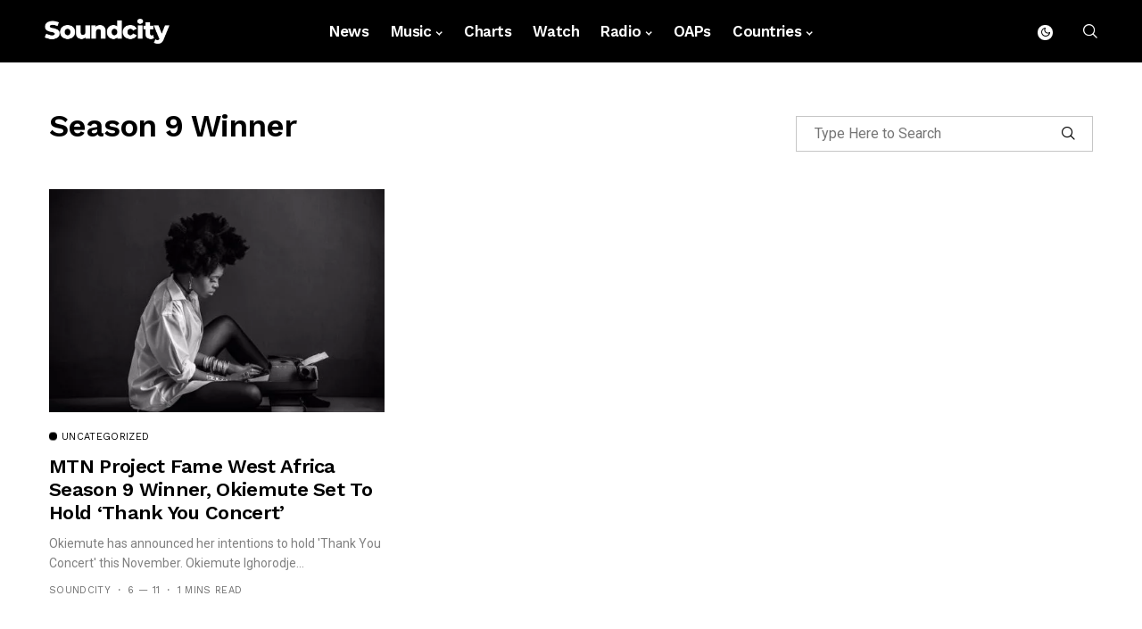

--- FILE ---
content_type: text/html; charset=utf-8
request_url: https://www.google.com/recaptcha/api2/aframe
body_size: 268
content:
<!DOCTYPE HTML><html><head><meta http-equiv="content-type" content="text/html; charset=UTF-8"></head><body><script nonce="1FUAjDlgEl4n9yBSLo7GGA">/** Anti-fraud and anti-abuse applications only. See google.com/recaptcha */ try{var clients={'sodar':'https://pagead2.googlesyndication.com/pagead/sodar?'};window.addEventListener("message",function(a){try{if(a.source===window.parent){var b=JSON.parse(a.data);var c=clients[b['id']];if(c){var d=document.createElement('img');d.src=c+b['params']+'&rc='+(localStorage.getItem("rc::a")?sessionStorage.getItem("rc::b"):"");window.document.body.appendChild(d);sessionStorage.setItem("rc::e",parseInt(sessionStorage.getItem("rc::e")||0)+1);localStorage.setItem("rc::h",'1768852278436');}}}catch(b){}});window.parent.postMessage("_grecaptcha_ready", "*");}catch(b){}</script></body></html>